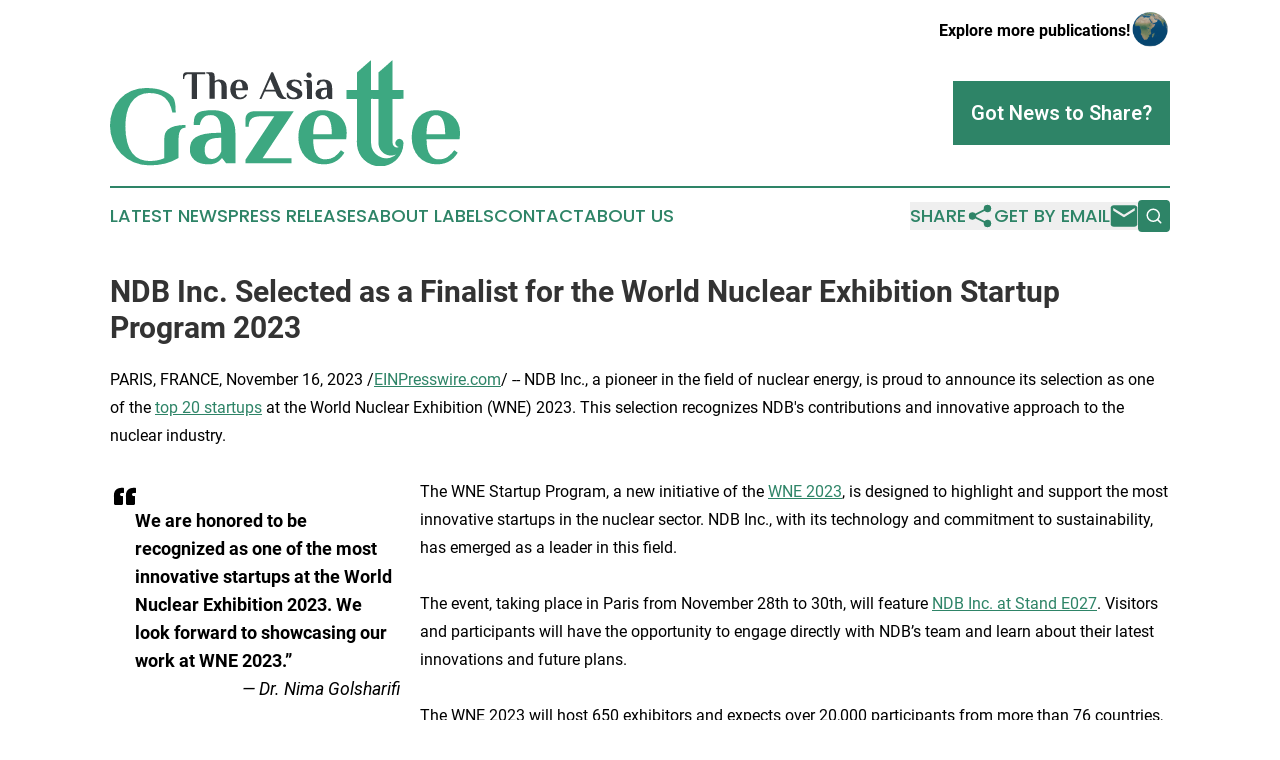

--- FILE ---
content_type: image/svg+xml
request_url: https://cdn.newsmatics.com/agp/sites/theasiagazette-logo-1.svg
body_size: 12861
content:
<?xml version="1.0" encoding="UTF-8" standalone="no"?>
<svg
   xmlns:dc="http://purl.org/dc/elements/1.1/"
   xmlns:cc="http://creativecommons.org/ns#"
   xmlns:rdf="http://www.w3.org/1999/02/22-rdf-syntax-ns#"
   xmlns:svg="http://www.w3.org/2000/svg"
   xmlns="http://www.w3.org/2000/svg"
   xmlns:sodipodi="http://sodipodi.sourceforge.net/DTD/sodipodi-0.dtd"
   xmlns:inkscape="http://www.inkscape.org/namespaces/inkscape"
   id="Layer_1"
   data-name="Layer 1"
   viewBox="0 0 400.02414 120.71006"
   version="1.1"
   sodipodi:docname="TheAsiaGazette-logo-b21-SVG_cropped.svg"
   width="400.02414"
   height="120.71005"
   inkscape:version="0.92.3 (2405546, 2018-03-11)">
  <metadata
     id="metadata35">
    <rdf:RDF>
      <cc:Work
         rdf:about="">
        <dc:format>image/svg+xml</dc:format>
        <dc:type
           rdf:resource="http://purl.org/dc/dcmitype/StillImage" />
      </cc:Work>
    </rdf:RDF>
  </metadata>
  <sodipodi:namedview
     pagecolor="#ffffff"
     bordercolor="#666666"
     borderopacity="1"
     objecttolerance="10"
     gridtolerance="10"
     guidetolerance="10"
     inkscape:pageopacity="0"
     inkscape:pageshadow="2"
     inkscape:window-width="640"
     inkscape:window-height="480"
     id="namedview33"
     showgrid="false"
     inkscape:zoom="0.835"
     inkscape:cx="200.02167"
     inkscape:cy="60.385055"
     inkscape:window-x="0"
     inkscape:window-y="0"
     inkscape:window-maximized="0"
     inkscape:current-layer="Layer_1" />
  <defs
     id="defs4">
    <style
       id="style2">.cls-1{fill:#34383c;}.cls-2{fill:#3da881;}</style>
  </defs>
  <path
     class="cls-1"
     d="m 108.86167,13.98 v 2.05 h -9.549998 v 28.09 h -5.94 V 16.03 h -3.24 a 5.7,5.7 0 0 0 -3.84,1.21 c -0.94,0.81 -1.41,2.23 -1.41,4.27 h -1.37 v -3.88 a 6.07,6.07 0 0 1 0.15,-1.35 2.74,2.74 0 0 1 0.6,-1.16 3.16,3.16 0 0 1 1.19,-0.83 5.08,5.08 0 0 1 1.94,-0.31 z"
     id="path6"
     inkscape:connector-curvature="0"
     style="fill:#34383c" />
  <path
     class="cls-1"
     d="m 113.70167,19.91 a 8.1,8.1 0 0 0 -0.57,-3.31 c -0.38,-0.84 -1.26,-1.25 -2.63,-1.25 h -0.46 v -1.37 h 5.48 a 5.69,5.69 0 0 1 2,0.29 2.72,2.72 0 0 1 1.28,1 4.38,4.38 0 0 1 0.66,1.83 18.51,18.51 0 0 1 0.19,2.83 v 4 a 11.71,11.71 0 0 1 1.41,-0.86 9.31,9.31 0 0 1 1.55,-0.6 7.29,7.29 0 0 1 2.06,-0.27 13.81,13.81 0 0 1 3.11,0.36 7.48,7.48 0 0 1 2.78,1.3 7,7 0 0 1 2,2.56 9.55,9.55 0 0 1 0.78,4.14 v 13.56 h -5.94 v -13.4 a 10.91,10.91 0 0 0 -0.34,-3 5.71,5.71 0 0 0 -0.92,-2 3.21,3.21 0 0 0 -1.3,-1.08 3.84,3.84 0 0 0 -1.55,-0.32 4,4 0 0 0 -1.44,0.25 6.6,6.6 0 0 0 -1.16,0.57 12,12 0 0 0 -1,0.79 v 18.12 h -5.94 z"
     id="path8"
     inkscape:connector-curvature="0"
     style="fill:#34383c" />
  <path
     class="cls-1"
     d="m 148.69167,42.52 a 6.32,6.32 0 0 0 3.85,-1.09 13,13 0 0 0 2.7,-2.65 l 1.41,1.05 a 15.43,15.43 0 0 1 -1.21,1.62 8.75,8.75 0 0 1 -1.73,1.56 9.53,9.53 0 0 1 -2.42,1.16 10.66,10.66 0 0 1 -3.27,0.46 10.7,10.7 0 0 1 -4.36,-0.85 9.38,9.38 0 0 1 -3.31,-2.35 10.42,10.42 0 0 1 -2.11,-3.54 13.23,13.23 0 0 1 -0.73,-4.45 13.84,13.84 0 0 1 0.78,-4.84 10.06,10.06 0 0 1 2.12,-3.5 8.93,8.93 0 0 1 3.18,-2.12 10.54,10.54 0 0 1 4,-0.73 11.66,11.66 0 0 1 4,0.66 9.88,9.88 0 0 1 3.17,1.85 8.52,8.52 0 0 1 2.13,2.88 8.93,8.93 0 0 1 0.77,3.74 c 0,0.34 0,0.68 0,1 0,0.32 0,0.66 -0.07,0.94 -0.07,0.28 -0.06,0.64 -0.09,0.91 h -13.75 q 0,4.51 1.39,6.42 a 4.32,4.32 0 0 0 3.55,1.87 z m 2.74,-10.37 a 20,20 0 0 0 -0.3,-3.79 8.77,8.77 0 0 0 -0.8,-2.42 3.2,3.2 0 0 0 -1.21,-1.3 3.22,3.22 0 0 0 -1.58,-0.39 3,3 0 0 0 -1.48,0.39 3.24,3.24 0 0 0 -1.23,1.3 8.37,8.37 0 0 0 -0.85,2.42 19,19 0 0 0 -0.32,3.79 z"
     id="path10"
     inkscape:connector-curvature="0"
     style="fill:#34383c" />
  <path
     class="cls-1"
     d="m 196.60167,38.37 a 9.6,9.6 0 0 0 2,3.19 4.48,4.48 0 0 0 2.74,1.37 v 1.15 a 7.29,7.29 0 0 1 -1,0.15 10.35,10.35 0 0 1 -1.16,0.07 15.32,15.32 0 0 1 -2.35,-0.2 8.45,8.45 0 0 1 -2.47,-0.82 8.36,8.36 0 0 1 -2.29,-1.79 10.66,10.66 0 0 1 -1.89,-3.12 l -1.06,-2.56 h -12.21 l -3.77,8.31 h -2.28 l 13.47,-30.14 h 2.06 z m -18.75,-4.59 h 10.39 l -5,-11.92 z"
     id="path12"
     inkscape:connector-curvature="0"
     style="fill:#34383c" />
  <path
     class="cls-1"
     d="m 209.57167,42.52 a 5.44,5.44 0 0 0 3.56,-0.89 2.83,2.83 0 0 0 1,-2.21 2.47,2.47 0 0 0 -1.19,-2.13 20.37,20.37 0 0 0 -2.92,-1.57 l -2.38,-1 a 14.32,14.32 0 0 1 -4.29,-2.69 5,5 0 0 1 -1.55,-3.75 5.2,5.2 0 0 1 0.64,-2.63 5.58,5.58 0 0 1 1.8,-1.87 8.41,8.41 0 0 1 2.76,-1.16 14.69,14.69 0 0 1 3.47,-0.39 17.51,17.51 0 0 1 4.64,0.5 6.35,6.35 0 0 1 2.72,1.37 3.37,3.37 0 0 1 1,2.24 c 0.09,1 0.13,2 0.13,3.19 h -1.62 a 7.07,7.07 0 0 0 -1.79,-3.75 5.36,5.36 0 0 0 -4.15,-1.53 4.17,4.17 0 0 0 -3,0.89 3,3 0 0 0 -0.91,2.22 2.48,2.48 0 0 0 0.86,2 8.84,8.84 0 0 0 2.38,1.4 l 2.74,1.14 a 17,17 0 0 1 4.77,2.74 4.93,4.93 0 0 1 1.6,3.86 4.84,4.84 0 0 1 -0.71,2.63 6.08,6.08 0 0 1 -1.94,1.9 9.62,9.62 0 0 1 -2.95,1.16 16.92,16.92 0 0 1 -3.77,0.39 17.91,17.91 0 0 1 -4.63,-0.5 6.41,6.41 0 0 1 -2.72,-1.38 3.35,3.35 0 0 1 -1,-2.23 c -0.09,-1 -0.14,-2 -0.14,-3.2 h 1.6 a 7.13,7.13 0 0 0 1.78,3.72 5.4,5.4 0 0 0 4.21,1.53 z"
     id="path14"
     inkscape:connector-curvature="0"
     style="fill:#34383c" />
  <path
     class="cls-1"
     d="m 225.01167,28.59 a 8.1,8.1 0 0 0 -0.57,-3.31 c -0.38,-0.84 -1.26,-1.26 -2.63,-1.26 h -0.46 v -1.37 h 5.49 a 5.65,5.65 0 0 1 2,0.3 2.72,2.72 0 0 1 1.28,1 4.38,4.38 0 0 1 0.66,1.83 17.23,17.23 0 0 1 0.19,2.83 v 15.53 h -5.94 z m 5.48,-11 a 2.43,2.43 0 0 1 -0.73,1.87 2.5,2.5 0 0 1 -1.78,0.69 3.1,3.1 0 0 1 -2.58,-1 3.74,3.74 0 0 1 -0.85,-2.42 2.48,2.48 0 0 1 0.73,-1.88 2.54,2.54 0 0 1 1.78,-0.68 3.1,3.1 0 0 1 2.58,1.05 3.72,3.72 0 0 1 0.85,2.41 z"
     id="path16"
     inkscape:connector-curvature="0"
     style="fill:#34383c" />
  <path
     class="cls-1"
     d="m 244.51167,22.2 c 3,0 5.29,0.79 6.92,2.37 1.63,1.58 2.45,4 2.45,7.22 v 12.33 h -3.89 l -1.59,-2.05 h -0.23 a 5.15,5.15 0 0 1 -1.28,1.27 5.67,5.67 0 0 1 -1.69,0.87 7.77,7.77 0 0 1 -2.51,0.37 8.56,8.56 0 0 1 -5.78,-1.72 5.57,5.57 0 0 1 -2,-4.45 7.14,7.14 0 0 1 0.55,-2.9 4.94,4.94 0 0 1 1.94,-2.15 10.79,10.79 0 0 1 3.77,-1.34 32.59,32.59 0 0 1 6.07,-0.46 h 0.69 q 0,-4.11 -1.14,-5.71 a 3.7,3.7 0 0 0 -3.2,-1.6 6.61,6.61 0 0 0 -1.49,0.16 3.32,3.32 0 0 0 -1.3,0.62 4.27,4.27 0 0 0 -1,1.25 7.49,7.49 0 0 0 -0.73,2.08 h -2.51 a 18.21,18.21 0 0 1 0.16,-2.42 3.91,3.91 0 0 1 1,-2.15 4.77,4.77 0 0 1 2.72,-1.25 23.09,23.09 0 0 1 4.07,-0.34 z m 3.43,11.41 h -0.7 c -2.19,0 -3.76,0.41 -4.72,1.2 a 4.5,4.5 0 0 0 -1.44,3.65 4.55,4.55 0 0 0 0.8,2.93 2.64,2.64 0 0 0 2.17,1 3.16,3.16 0 0 0 1.76,-0.47 6.06,6.06 0 0 0 1.21,-1 5.74,5.74 0 0 0 0.91,-1.53 z"
     id="path18"
     inkscape:connector-curvature="0"
     style="fill:#34383c" />
  <path
     class="cls-2"
     d="m 66.291672,78.78 a 10.38,10.38 0 0 0 -3.38,4.89 18.18,18.18 0 0 0 -0.82,5.33 v 22.32 a 35.23,35.23 0 0 1 -7.27,2.38 45.59,45.59 0 0 1 -9.66,0.88 28.71,28.71 0 0 1 -10.78,-2 21.49,21.49 0 0 1 -8.78,-6.64 33.6,33.6 0 0 1 -5.89,-12.35 73,73 0 0 1 -2.13,-19.12 63.3,63.3 0 0 1 1.5,-13.86 36.11,36.11 0 0 1 4.83,-11.83 25.27,25.27 0 0 1 8.53,-8.21 24.58,24.58 0 0 1 12.72,-3.08 q 10.92,0 17.31,5.21 6.39,5.21 8.77,16.74 h 3.77 c 0,-1.42 0,-2.93 -0.07,-4.52 a 43.15,43.15 0 0 0 -0.37,-4.7 31.31,31.31 0 0 0 -0.94,-4.45 11.55,11.55 0 0 0 -1.88,-3.76 q -3.52,-4 -11,-7.09 -7.48,-3.09 -19.35,-3.14 a 42.68,42.68 0 0 0 -17,3.26 39,39 0 0 0 -13,9 40.15,40.15 0 0 0 -8.4,13.54 47,47 0 0 0 -3.00000003,16.81 46.06,46.06 0 0 0 3.39000003,17.74 43.75,43.75 0 0 0 9.4,14.29 44,44 0 0 0 14.3,9.6 45.89,45.89 0 0 0 18.05,3.51 74.35,74.35 0 0 0 17.81,-2 55.54,55.54 0 0 0 15.42,-6.39 V 88.78 q 0,-5.64 1.88,-8.78 c 1.26,-2.09 3.3,-3.13 6.15,-3.13 v -3.14 a 45.61,45.61 0 0 0 -12.79,1.45 20.33,20.33 0 0 0 -7.32,3.6 z"
     id="path20"
     inkscape:connector-curvature="0"
     style="fill:#3da881" />
  <path
     class="cls-2"
     d="m 117.64167,56.9 a 63.63,63.63 0 0 0 -11.35,0.94 c -3.47,0.63 -6,1.78 -7.459998,3.45 a 10.72,10.72 0 0 0 -2.7,5.89 52.24,52.24 0 0 0 -0.43,6.65 h 6.889998 a 20,20 0 0 1 2,-5.71 11.36,11.36 0 0 1 2.88,-3.45 9.29,9.29 0 0 1 3.58,-1.69 18.53,18.53 0 0 1 4.07,-0.44 10.19,10.19 0 0 1 8.78,4.39 q 3.14,4.4 3.13,15.68 h -1.88 a 90.55,90.55 0 0 0 -16.67,1.25 29.81,29.81 0 0 0 -10.349998,3.7 13.42,13.42 0 0 0 -5.33,5.89 19.79,19.79 0 0 0 -1.5,8 15.39,15.39 0 0 0 5.45,12.23 q 5.459998,4.69 15.859998,4.7 a 21,21 0 0 0 6.9,-1 16.06,16.06 0 0 0 4.64,-2.38 14.27,14.27 0 0 0 3.51,-3.51 h 0.63 l 4.39,5.64 h 10.66 v -33.9 q 0,-13.29 -6.71,-19.81 -6.71,-6.52 -18.99,-6.52 z m 9.4,47.19 a 15.93,15.93 0 0 1 -2.5,4.18 17.21,17.21 0 0 1 -3.33,2.79 8.66,8.66 0 0 1 -4.82,1.26 7.23,7.23 0 0 1 -6,-2.72 c -1.46,-1.81 -2.19,-4.5 -2.19,-8 q 0,-6.71 3.94,-10 3.94,-3.29 13,-3.29 h 1.88 z"
     id="path22"
     inkscape:connector-curvature="0"
     style="fill:#3da881" />
  <path
     class="cls-2"
     d="m 165.41167,58.15 a 13.89,13.89 0 0 0 -5.33,0.88 8.81,8.81 0 0 0 -3.26,2.26 7.56,7.56 0 0 0 -1.63,3.2 15.78,15.78 0 0 0 -0.44,3.69 v 7.53 h 3.77 c 0,-4.1 1.06,-7.1 3.19,-9 2.13,-1.9 5.87,-2.88 11.23,-2.88 h 14.79 l -33,49.4 v 3.89 h 52.67 v -5.64 h -33 l 35.61,-53.3 z"
     id="path24"
     inkscape:connector-curvature="0"
     style="fill:#3da881" />
  <path
     class="cls-2"
     d="m 262.53167,63.78 a 26.73,26.73 0 0 0 -8.72,-5.08 31.8,31.8 0 0 0 -10.9,-1.82 29,29 0 0 0 -10.91,2 24.68,24.68 0 0 0 -8.76,5.9 27,27 0 0 0 -5.83,9.59 38.28,38.28 0 0 0 -2.13,13.29 35.86,35.86 0 0 0 2,12.23 28.72,28.72 0 0 0 5.76,9.72 26.31,26.31 0 0 0 9.1,6.45 29.62,29.62 0 0 0 12,2.32 29.09,29.09 0 0 0 9,-1.25 25.93,25.93 0 0 0 6.64,-3.2 23.58,23.58 0 0 0 4.77,-4.26 46.91,46.91 0 0 0 3.32,-4.45 l -3.89,-2.89 a 35.25,35.25 0 0 1 -7.33,7.4 q -4.08,3 -10.6,3 a 11.82,11.82 0 0 1 -10,-5.2 q -3.81,-5.23 -3.81,-17.65 h 37.74 c 0.08,-0.75 0.17,-1.59 0.25,-2.51 0.08,-0.75 0.15,-1.61 0.19,-2.57 0.04,-0.96 0.06,-1.9 0.06,-2.82 a 24.34,24.34 0 0 0 -2.13,-10.28 23.49,23.49 0 0 0 -5.82,-7.92 z m -30.29,20.46 a 51.06,51.06 0 0 1 0.88,-10.41 22.77,22.77 0 0 1 2.32,-6.65 9,9 0 0 1 3.38,-3.57 8.37,8.37 0 0 1 4.08,-1.07 8.87,8.87 0 0 1 4.34,1.07 8.72,8.72 0 0 1 3.33,3.57 23.94,23.94 0 0 1 2.19,6.65 55.61,55.61 0 0 1 0.81,10.41 z"
     id="path26"
     inkscape:connector-curvature="0"
     style="fill:#3da881" />
  <path
     class="cls-2"
     d="m 397.89167,71.7 a 23.49,23.49 0 0 0 -5.83,-7.9 26.73,26.73 0 0 0 -8.72,-5.08 31.82,31.82 0 0 0 -10.91,-1.82 29.08,29.08 0 0 0 -10.91,2 24.64,24.64 0 0 0 -8.71,5.88 27,27 0 0 0 -5.83,9.59 38.28,38.28 0 0 0 -2.13,13.29 36.11,36.11 0 0 0 2,12.23 28.74,28.74 0 0 0 5.77,9.72 26.36,26.36 0 0 0 9.09,6.45 29.7,29.7 0 0 0 12,2.32 29,29 0 0 0 9,-1.25 25.84,25.84 0 0 0 6.65,-3.2 23.25,23.25 0 0 0 4.76,-4.26 45.44,45.44 0 0 0 3.33,-4.45 l -3.89,-2.89 a 35.06,35.06 0 0 1 -7.34,7.4 c -2.71,2 -6.25,3 -10.59,3 a 11.82,11.82 0 0 1 -10,-5.2 q -3.82,-5.21 -3.82,-17.62 h 37.71 c 0.08,-0.75 0.17,-1.59 0.25,-2.51 0.08,-0.75 0.15,-1.61 0.19,-2.57 0.04,-0.96 0.06,-1.9 0.06,-2.82 a 24.34,24.34 0 0 0 -2.13,-10.31 z m -36.11,12.54 a 51.87,51.87 0 0 1 0.87,-10.41 23.37,23.37 0 0 1 2.32,-6.65 9,9 0 0 1 3.39,-3.57 8.34,8.34 0 0 1 4.07,-1.07 8.88,8.88 0 0 1 4.33,1.07 8.64,8.64 0 0 1 3.32,3.57 23.59,23.59 0 0 1 2.2,6.65 55.61,55.61 0 0 1 0.81,10.41 z"
     id="path28"
     inkscape:connector-curvature="0"
     style="fill:#3da881" />
  <path
     class="cls-2"
     d="m 334.37167,44.05 h 1.1 v -1.1 c -0.05,-2 0,-4.06 0,-6.1 v -2.78 h -1.17 c -1.27,0 -2.54,0 -3.81,0 h -1.05 c -2.12,0 -4.31,0 -6.47,0 0.08,-10.68 0,-21 0,-31.58 V 0 l -1.86,1.67 c -3.1,2.79 -6.27,5.54 -9.34,8.21 l -0.93,0.8 -3.6,3.1 -0.37,0.33 v 0.5 c -0.05,4.63 0,9.27 0,13.9 0,1.84 0,3.69 0,5.53 h -8.49 c 0,-5.43 0,-10.86 0,-16.29 0,-5.07 0,-10.14 0,-15.21 V 0.13 l -1.85,1.55 c -2.42,2.05 -4.8,4.14 -7.27,6.31 -1.95,1.71 -3.9,3.42 -5.93,5.16 l -0.16,0.14 a 2,2 0 0 0 -0.91,1.68 c -0.08,6 -0.06,12.12 0,18 v 1.08 c -2.65,0 -5.31,0 -8,0 h -4 v 1.11 c 0,2.63 0,5.26 0,7.88 v 1.11 h 1.11 c 3.59,0 7.24,0 10.76,0 h 0.11 c 0,1.53 0,3 0,4.57 0,2.35 0.06,4.78 -0.05,7.23 0.07,13.23 0.08,23.88 0,33.52 v 1.52 a 35,35 0 0 0 1,10.26 26.57,26.57 0 0 0 10.93,15.03 26.56,26.56 0 0 0 14.74,4.43 25.94,25.94 0 0 0 6.05,-0.71 26.47,26.47 0 0 0 13.41,-7.83 26.69,26.69 0 0 0 7.05,-17.1 c 0,-0.43 0,-0.86 0,-1.28 v 0 a 4.46,4.46 0 0 0 -2.43,-3.67 4.58,4.58 0 0 0 -4.79,7.78 4.16,4.16 0 0 0 2,0.81 3.37,3.37 0 0 1 -1.36,0.45 4.74,4.74 0 0 1 -4,-1.1 5,5 0 0 1 -1.84,-3.82 V 82.11 q 0,-19 0,-38 c 4.1,0.11 7.82,0.09 11.42,-0.06 z m -7.3,63 a 14.89,14.89 0 0 1 -3.32,2.4 v 0 a 17,17 0 0 1 -16.88,-0.45 17.49,17.49 0 0 1 -8.46,-14.42 c 0,-7 0,-13.92 0,-20.87 v -0.68 c 0,-8.95 0,-19.08 -0.05,-28.9 1.32,-0.07 2.65,0 4.2,0 1.55,0 2.84,0 4.28,0 v 49.72 a 14.31,14.31 0 0 0 14.28,14.57 h 0.21 a 13.8,13.8 0 0 0 5.74,-1.33 z"
     id="path30"
     inkscape:connector-curvature="0"
     style="fill:#3da881" />
</svg>
